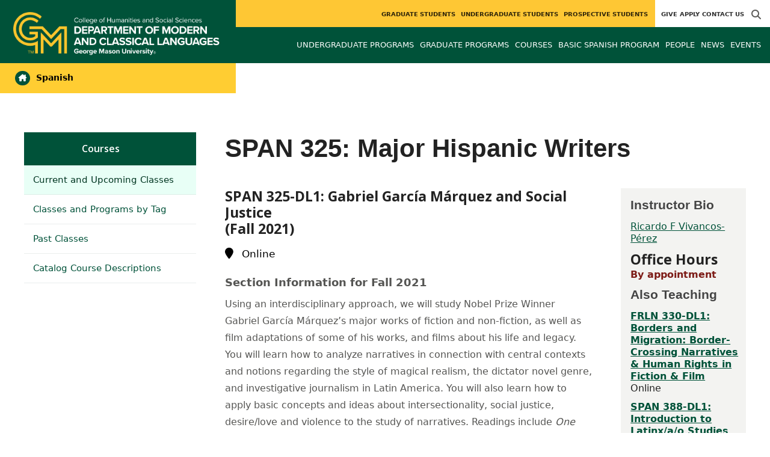

--- FILE ---
content_type: text/html; charset=utf-8
request_url: https://spanish.gmu.edu/courses/span325/course_sections/65634
body_size: 9272
content:
<!DOCTYPE HTML>
<html lang="en">
<head>

  <!--[if lt IE 10]>
  <script src="/assets/html5shiv-printshiv-1d0fe84e9c400d25226fbb100dfc491729804bad9d227815791397a772a6ccdc.js" asynch="true"></script>
  <![endif]-->
  <meta charset="utf-8" />
  <meta http-equiv="X-UA-Compatible" content="IE=edge">
  <!-- <meta http-equiv="X-UA-Compatible" content="IE=edge,chrome=1"> -->
  <meta name="viewport" content="width=device-width,initial-scale=1" />
  


  <link rel="apple-touch-icon" sizes="180x180" href="/apple-touch-icon.png">
  <link rel="icon" type="image/png" sizes="32x32" href="/favicon-32x32.png">
  <link rel="icon" type="image/png" sizes="16x16" href="/favicon-16x16.png">
  <meta name="msapplication-TileColor" content="#da532c">
  <meta name="theme-color" content="#ffffff">


  <!-- *** WEB FONTS *** -->
  <!--[if IE]>
  <link rel='preload' href='https://fonts.googleapis.com/css?family=Istok+Web' rel='stylesheet' as='font'>
  <link rel='preload' href='https://fonts.googleapis.com/css?family=Istok+Web:400italic' rel='stylesheet' as='font'>
  <link rel='preload' href='https://fonts.googleapis.com/css?family=Istok+Web:700' rel='stylesheet' as='font'>
  <link rel='preload' href='https://fonts.googleapis.com/css?family=Istok+Web:700italic' rel='stylesheet' as='font'>
  <![endif]-->

  <link rel="stylesheet" href="/assets/mason2024/application-5f815ddbcc0716290499bb761fe6f7fe8efa809306339fb85d5695ce74b0b19d.css" media="all" />
  <script type="importmap" data-turbo-track="reload">{
  "imports": {
    "application": "/assets/application-4b34addc893d2010defe97321368b6659ffb56145f2829c2b2c4cb0f5eaca21b.js",
    "@hotwired/turbo-rails": "/assets/turbo.min-41b4e28a9fe07bbbf2274d0ba9af26a87ff21f4fdb54a7978df9a6320decb39a.js",
    "@hotwired/stimulus": "/assets/stimulus.min-db071f6abc13bd6dcc6bb5e9ef6cb5b8ac23c9428c059f7e8d602325937dde40.js",
    "@hotwired/stimulus-loading": "/assets/stimulus-loading-9baa52ea3b2eb0f7e14ff9ae46eab356ff4331366fa1dbfe77cc1993bffd48e6.js",
    "bootstrap": "/assets/bootstrap.min-4a21b50fd84e03268f98bedab3c4e191c11e768f52d5eef40e5f824a6564bb19.js",
    "@popperjs/core": "/assets/popper-ad8a553b382f4f6b0a772106f9f399ebcf6cab360d1d8349ee26deeb79b88345.js",
    "admin_application": "/assets/admin_application-aef29384a4a8382c45f792034305dfea7e80546eb0e250a4390bd634185e7b90.js",
    "front_application": "/assets/front_application-0a3ee4b5236c03ebcc2385e290e93e87e17fd1cf486bcb6677b07b9297365fd4.js",
    "clipboard": "/assets/clipboard-12b5490ae96a15145495b9f677e20b8ad098476b49ac1a63582266879a0156e7.js",
    "controllers/application": "/assets/controllers/application-48e8b4d3dfcce7f7f8225f64dfd4717ff1874643325602d9eed09ad17b95cb76.js",
    "controllers/hello_controller": "/assets/controllers/hello_controller-5e545fa92cdc41ea2e6870cfbea018726fae4680ea0a8820832957dbdd46d65f.js",
    "controllers": "/assets/controllers/index-d3bed66b3a37b8fb69ca3314e202b85db13e3b837c8fb5657366f5aadec7c851.js",
    "controllers/search_form_controller": "/assets/controllers/search_form_controller-c1693f6957fe2a29d80628f0d4922eaa4a3043fda6921dc07ca2c1cbd8f0c87a.js",
    "controllers/submit_form_controller": "/assets/controllers/submit_form_controller-c7019c38316d3552c4c3f945bc52decc0b23d701d273cc673dc0c7b7945fe64d.js",
    "controllers/tinymce_controller": "/assets/controllers/tinymce_controller-aaad6dd41a32ba286cfeceb59ca8633f55f4cf7e72d3b43716c80405b33de93b.js"
  }
}</script>
<link rel="modulepreload" href="/assets/application-4b34addc893d2010defe97321368b6659ffb56145f2829c2b2c4cb0f5eaca21b.js">
<link rel="modulepreload" href="/assets/turbo.min-41b4e28a9fe07bbbf2274d0ba9af26a87ff21f4fdb54a7978df9a6320decb39a.js">
<link rel="modulepreload" href="/assets/stimulus.min-db071f6abc13bd6dcc6bb5e9ef6cb5b8ac23c9428c059f7e8d602325937dde40.js">
<link rel="modulepreload" href="/assets/stimulus-loading-9baa52ea3b2eb0f7e14ff9ae46eab356ff4331366fa1dbfe77cc1993bffd48e6.js">
<link rel="modulepreload" href="/assets/bootstrap.min-4a21b50fd84e03268f98bedab3c4e191c11e768f52d5eef40e5f824a6564bb19.js">
<link rel="modulepreload" href="/assets/popper-ad8a553b382f4f6b0a772106f9f399ebcf6cab360d1d8349ee26deeb79b88345.js">
<script src="/assets/es-module-shims.min-f39ec8b2348eca992283040893961fcedcce46c585c1c0071b7ee0f32dd56922.js" async="async" data-turbo-track="reload"></script>
<script type="module">import "application"</script>
  <script type="module">import "front_application"</script>

  <link rel="stylesheet" href="https://cdnjs.cloudflare.com/ajax/libs/OwlCarousel2/2.3.4/assets/owl.carousel.css" integrity="sha512-UTNP5BXLIptsaj5WdKFrkFov94lDx+eBvbKyoe1YAfjeRPC+gT5kyZ10kOHCfNZqEui1sxmqvodNUx3KbuYI/A==" crossorigin="anonymous" referrerpolicy="no-referrer" />

  <script defer src="https://cdnjs.cloudflare.com/ajax/libs/OwlCarousel2/2.3.4/owl.carousel.min.js" integrity="sha512-bPs7Ae6pVvhOSiIcyUClR7/q2OAsRiovw4vAkX+zJbw3ShAeeqezq50RIIcIURq7Oa20rW2n2q+fyXBNcU9lrw==" crossorigin="anonymous" referrerpolicy="no-referrer"></script>

    <!--Make sure this links to analytics-->
        <!-- Google Tag Manager GA4 -->
        <script>(function(w,d,s,l,i){w[l]=w[l]||[];w[l].push({'gtm.start':
                  new Date().getTime(),event:'gtm.js'});var f=d.getElementsByTagName(s)[0],
          j=d.createElement(s),dl=l!='dataLayer'?'&l='+l:'';j.async=true;j.src=
          'https://www.googletagmanager.com/gtm.js?id='+i+dl;f.parentNode.insertBefore(j,f);
        })(window,document,'script','dataLayer','GTM-KHWF7CF');</script>
        <!-- End Google Tag Manager -->

  <title>Spanish | SPAN 325: Major Hispanic Writers</title>
  <meta name="description" content="SPAN 325 - DL1: Gabriel García Márquez and Social Justice (Fall 2021)" />  <link href="http://mcl.gmu.edu/courses/span325/course_sections/65634" rel="canonical" />
  <link rel="alternate" type="application/atom+xml" title="ATOM" href="/feed" />
  <meta property="fb:app_id" content="308196929201214" />
<meta property="fb:admins" content="545039898" />

<meta property="og:site_name" content="Spanish" />
<meta property="og:url" content="https://spanish.gmu.edu/courses/span325/course_sections/65634" />
<meta property="og:type" content="article" />

<meta property="og:image" content="https://chss.gmu.edu/assets/plaza-statue-512x512-7ea5e31007262e764dec0cb5e6d9a1f04a165ad05aed2b33bd7db4e8ecacd807.png" />
<meta property="og:description" content="SPAN 325 - DL1: Gabriel García Márquez and Social Justice (Fall 2021)" />


  <meta name="apple-mobile-web-app-capable" content="yes">
</head>

<body id="spanish">
        <!-- Google Tag Manager GA4 (noscript) -->
      <noscript><iframe src="https://www.googletagmanager.com/ns.html?id=GTM-KHWF7CF"
                        height="0" width="0" style="display:none;visibility:hidden"></iframe></noscript>
      <!-- End Google Tag Manager (noscript) -->

  <div id="cookies-eu-banner" style="display: none;">
  <div id="cookies-eu-text">We use cookies and similar technologies to improve your website experience and help us understand how you use our website. By continuing to use this website, you consent to the usage of cookies. Learn more about our <a href="https://www.gmu.edu/about-mason/internet-privacy" target="_blank" title="George Mason University Privacy Statement" class="cookies-eu-link">Privacy Statement</a> and <a href="https://www.gmu.edu/cookie-policy" target="_blank" title="George Mason University Cookie Policy" class="cookies-eu-link">Cookie Policy</a>.</div>
  <div id="cookies-eu-link-group">
    <button id="cookies-eu-accept">Agree</button>
    <button id="cookies-eu-reject">Decline Non-Essential Cookies</button>
  </div>
</div>
  

<header id="header-section">
  <nav class="home-nav">
    <div class="container-fluid">

      <div class="row style-group2">
        <div class="col-md-12 absu-nav-cont">
             <a class="navbar-brand" href="https://mcl.gmu.edu" aria-label="Visit Modern and Classical Languages homepage">
               <span class="logo-back">
                 <img alt="Modern and Classical Languages Logo" class="brandlogo" src="/assets/logos/spanish-tagline-398ea6ea24fcdf70a98a61074cb2ca1c2d621fbdc77b0730a4ebcec9f275be5c.png" />
               </span>
             </a>
          <div id="myNav2" class="overlay2">
            <a class="closebtn2" onclick="closeNav2()" aria-label="close search">&times;</a>
            <div class="overlay-content2">
              <form method="get" action="/searches" role="search">
                <input class="mainsearch" type="text" placeholder="Search" name="searchFor" title="Enter search terms">
              </form>
            </div>
          </div>












        <div class="mobile-comp-container">
          <span class="hbuttonout2" onclick="openNav2()" aria-controls="myNav2"><i class="fa-solid fa-magnifying-glass hbuttons2"></i></span>
          <button id="mobile-burger" class="navbar-toggler" type="button" data-bs-toggle="" data-bs-target="#navbarSupportedContent" aria-controls="navbarSupportedContent" aria-expanded="false" aria-label="Toggle navigation three">
              <i class="fa-solid fa-bars"></i>
          </button>
        </div>
        </div>
          <div class="col-md-12 navbars-tog second-nav" aria-labelledby="audience Site Navigation">
        <ul class="utility-nav-sites">
          <li class="nav-item"><a class="donate nav-link" href="https://chss.gmu.edu/give">Give</a></li>
          <li class="nav-item"><a class="nav-link" href="/apply">Apply</a></li>
          
          <li class="nav-item"><a class="nav-link" href="/contact">Contact Us</a></li>
          
          
            <li class="nav-item search-item2">
              <a class="hbuttonout nav-link" onclick="openNav2()"><i class="fa-solid fa-magnifying-glass hbuttons"></i></a>
            </li>
        </ul>
    <ul class="nav-list-ul">
      <li title="Graduate Students" class="nav-item dropdown">
        <a class="nav-link dropdown-toggle" href="https://spanish.gmu.edu/graduate" role="button" aria-expanded="false">
          Graduate Students
        </a>
        </li>
      <li title="Undergraduate Students" class="nav-item dropdown">
        <a class="nav-link dropdown-toggle" href="https://spanish.gmu.edu/undergraduate" role="button" aria-expanded="false">
          Undergraduate Students
        </a>
        </li>
      <li title="Prospective Students" class="nav-item dropdown">
        <a class="nav-link dropdown-toggle" href="https://mcl.gmu.edu/prospective" role="button" aria-expanded="false">
          Prospective Students
        </a>
        </li>
    </ul>
  </div>

  <ul class="mobile_second-nav" aria-labelledby="audience ">
    <li title="Graduate Students" class="mobile_menu_list_item">
        <a href="https://spanish.gmu.edu/graduate" class="mobile_menu_list_link">Graduate Students</a>
    </li>
    <li title="Undergraduate Students" class="mobile_menu_list_item">
        <a href="https://spanish.gmu.edu/undergraduate" class="mobile_menu_list_link">Undergraduate Students</a>
    </li>
    <li title="Prospective Students" class="mobile_menu_list_item">
        <a href="https://mcl.gmu.edu/prospective" class="mobile_menu_list_link">Prospective Students</a>
    </li>
  </ul>

      

          <div class="col-md-12 navbars-tog first-nav" aria-labelledby="main Site Navigation">
    <ul class="nav-list-ul">
      <li title="Undergraduate Programs" class="nav-item dropdown">
        <a class="nav-link dropdown-toggle" href="https://spanish.gmu.edu/undergraduate-programs" role="button" aria-expanded="false">
          Undergraduate Programs
        </a>
          <ul class="dropdown-menu dropdown-menu-end">
                  <li>
                    <a class="dropdown-item" href="/programs/LA-BA-FRLN-SPN">
                      Spanish concentration in the BA in Foreign Languages
                    </a>
                  </li>
                  <li>
                    <a class="dropdown-item" href="/programs/LA-MINOR-MCL-SPN">
                      Minor in Spanish
                    </a>
                  </li>
                  <li>
                    <a class="dropdown-item" href="https://spanish.gmu.edu/undergraduate-programs/join-national-hispanic-honor-society-sigma-delta-pi-mu-pi-chapter">
                      Join National Hispanic Honor Society (Sigma Delta Pi - Mu Pi chapter)
                    </a>
                  </li>
          </ul>
        </li>
      <li title="Graduate Programs" class="nav-item dropdown">
        <a class="nav-link dropdown-toggle" href="https://spanish.gmu.edu/graduate-programs" role="button" aria-expanded="false">
          Graduate Programs
        </a>
          <ul class="dropdown-menu dropdown-menu-end">
                  <li>
                    <a class="dropdown-item" href="/programs/LA-MA-FRLN-SBM">
                      Spanish/Bilingual-Multicultural Education concentration in the MA in Foreign Languages
                    </a>
                  </li>
                  <li>
                    <a class="dropdown-item" href="/programs/LA-MA-FRLN-SF">
                      French and Spanish concentration in the MA in Foreign Languages
                    </a>
                  </li>
                  <li>
                    <a class="dropdown-item" href="/programs/LA-MA-FRLN-SPN">
                      Spanish concentration in the MA in Foreign Languages
                    </a>
                  </li>
                  <li>
                    <a class="dropdown-item" href="/programs/LA-MA-ACEL-FRLN-SBM">
                      Accelerated MA in Foreign Languages (Spanish/Bilingual Multicultural Education Concentration)
                    </a>
                  </li>
                  <li>
                    <a class="dropdown-item" href="/programs/LA-MA-ACEL-FRLN-SPAN">
                      Accelerated MA in Foreign Languages (Spanish Concentration)
                    </a>
                  </li>
                  <li>
                    <a class="dropdown-item" href="/programs/LA-CERG-SHLE">
                      Graduate Certificate in Spanish Heritage Language Education
                    </a>
                  </li>
          </ul>
        </li>
      <li title="Courses" class="nav-item dropdown">
        <a class="nav-link dropdown-toggle" href="https://spanish.gmu.edu/course_sections" role="button" aria-expanded="false">
          Courses
        </a>
        </li>
      <li title="Basic Spanish Program" class="nav-item dropdown">
        <a class="nav-link dropdown-toggle" href="https://spanish.gmu.edu/basic-spanish-program" role="button" aria-expanded="false">
          Basic Spanish Program
        </a>
          <ul class="dropdown-menu dropdown-menu-end">
                  <li>
                    <a class="dropdown-item" href="https://spanish.gmu.edu/basic-spanish-program/syllabi-schedules">
                      Syllabi &amp; Schedules
                    </a>
                  </li>
                  <li>
                    <a class="dropdown-item" href="https://spanish.gmu.edu/basic-spanish-program/tutoring">
                      Tutoring
                    </a>
                  </li>
                  <li>
                    <a class="dropdown-item" href="https://spanish.gmu.edu/basic-spanish-program/advising">
                      Advising
                    </a>
                  </li>
                  <li>
                    <a class="dropdown-item" href="https://spanish.gmu.edu/basic-spanish-program/placement-test">
                      Placement Test
                    </a>
                  </li>
                  <li>
                    <a class="dropdown-item" href="https://spanish.gmu.edu/basic-spanish-program/heritage-students">
                      Heritage Students
                    </a>
                  </li>
          </ul>
        </li>
      <li title="People" class="nav-item dropdown">
        <a class="nav-link dropdown-toggle" href="/people" role="button" aria-expanded="false">
          People
        </a>
        </li>
      <li title="News" class="nav-item dropdown">
        <a class="nav-link dropdown-toggle" href="https://spanish.gmu.edu/articles" role="button" aria-expanded="false">
          News
        </a>
          <ul class="dropdown-menu dropdown-menu-end">
              <li><a class="dropdown-item" aria-label="Accolades Article Listing" href="/articles/category/accolades">Accolades</a></li>
              <li><a class="dropdown-item" aria-label="Headlines Article Listing" href="/articles/category/headlines">Headlines</a></li>
          </ul>
        </li>
      <li title="Events" class="nav-item dropdown">
        <a class="nav-link dropdown-toggle" href="https://spanish.gmu.edu/events" role="button" aria-expanded="false">
          Events
        </a>
          <ul class="dropdown-menu dropdown-menu-end">
            <li>
              <a class="dropdown-item" href="/events">All Upcoming</a>
            </li>
                  <li><a class="dropdown-item" aria-label="Professional &amp; Academic Growth Events Listing" href="/events/category/professional-academic-growth">Professional &amp; Academic Growth</a></li>
                  <li><a class="dropdown-item" aria-label="SHLE Online Lecture Series Events Listing" href="/events/category/shle-online-lecture-series">SHLE Online Lecture Series</a></li>
              <li><a class="dropdown-item" href="/events/past">Past Events</a></li>
              <li><a class="dropdown-item" href="/events/chss"><span>Events on Other Sites</span></a></li>
          </ul>
        </li>
    </ul>
  </div>

  <ul class="mobile_first-nav" aria-labelledby="main ">
    <li title="Undergraduate Programs" class="mobile_menu_list_item">
        <div class="link_and_icon_cont">
          <a href="https://spanish.gmu.edu/undergraduate-programs" class="mobile_menu_list_link" style="display:block">Undergraduate Programs</a>
          <i class="fa-solid fa-plus rotate"></i>
        </div>
        <ul class="mobile_submenu_list_cont">
              <li class="mobile_submenu_list_item">
                <a href="/programs/LA-BA-FRLN-SPN" class="mobile_submenu_list_link">Spanish concentration in the BA in Foreign Languages</a>
              </li>
              <li class="mobile_submenu_list_item">
                <a href="/programs/LA-MINOR-MCL-SPN" class="mobile_submenu_list_link">Minor in Spanish</a>
              </li>
              <li class="mobile_submenu_list_item">
                <a href="https://spanish.gmu.edu/undergraduate-programs/join-national-hispanic-honor-society-sigma-delta-pi-mu-pi-chapter" class="mobile_submenu_list_link">Join National Hispanic Honor Society (Sigma Delta Pi - Mu Pi chapter)</a>
              </li>
        </ul>
    </li>
    <li title="Graduate Programs" class="mobile_menu_list_item">
        <div class="link_and_icon_cont">
          <a href="https://spanish.gmu.edu/graduate-programs" class="mobile_menu_list_link" style="display:block">Graduate Programs</a>
          <i class="fa-solid fa-plus rotate"></i>
        </div>
        <ul class="mobile_submenu_list_cont">
              <li class="mobile_submenu_list_item">
                <a href="/programs/LA-MA-FRLN-SBM" class="mobile_submenu_list_link">Spanish/Bilingual-Multicultural Education concentration in the MA in Foreign Languages</a>
              </li>
              <li class="mobile_submenu_list_item">
                <a href="/programs/LA-MA-FRLN-SF" class="mobile_submenu_list_link">French and Spanish concentration in the MA in Foreign Languages</a>
              </li>
              <li class="mobile_submenu_list_item">
                <a href="/programs/LA-MA-FRLN-SPN" class="mobile_submenu_list_link">Spanish concentration in the MA in Foreign Languages</a>
              </li>
              <li class="mobile_submenu_list_item">
                <a href="/programs/LA-MA-ACEL-FRLN-SBM" class="mobile_submenu_list_link">Accelerated MA in Foreign Languages (Spanish/Bilingual Multicultural Education Concentration)</a>
              </li>
              <li class="mobile_submenu_list_item">
                <a href="/programs/LA-MA-ACEL-FRLN-SPAN" class="mobile_submenu_list_link">Accelerated MA in Foreign Languages (Spanish Concentration)</a>
              </li>
              <li class="mobile_submenu_list_item">
                <a href="/programs/LA-CERG-SHLE" class="mobile_submenu_list_link">Graduate Certificate in Spanish Heritage Language Education</a>
              </li>
        </ul>
    </li>
    <li title="Courses" class="mobile_menu_list_item">
        <a href="https://spanish.gmu.edu/course_sections" class="mobile_menu_list_link">Courses</a>
    </li>
    <li title="Basic Spanish Program" class="mobile_menu_list_item">
        <div class="link_and_icon_cont">
          <a href="https://spanish.gmu.edu/basic-spanish-program" class="mobile_menu_list_link" style="display:block">Basic Spanish Program</a>
          <i class="fa-solid fa-plus rotate"></i>
        </div>
        <ul class="mobile_submenu_list_cont">
              <li class="mobile_submenu_list_item">
                <a href="https://spanish.gmu.edu/basic-spanish-program/syllabi-schedules" class="mobile_submenu_list_link">Syllabi &amp; Schedules</a>
              </li>
              <li class="mobile_submenu_list_item">
                <a href="https://spanish.gmu.edu/basic-spanish-program/tutoring" class="mobile_submenu_list_link">Tutoring</a>
              </li>
              <li class="mobile_submenu_list_item">
                <a href="https://spanish.gmu.edu/basic-spanish-program/advising" class="mobile_submenu_list_link">Advising</a>
              </li>
              <li class="mobile_submenu_list_item">
                <a href="https://spanish.gmu.edu/basic-spanish-program/placement-test" class="mobile_submenu_list_link">Placement Test</a>
              </li>
              <li class="mobile_submenu_list_item">
                <a href="https://spanish.gmu.edu/basic-spanish-program/heritage-students" class="mobile_submenu_list_link">Heritage Students</a>
              </li>
        </ul>
    </li>
    <li title="People" class="mobile_menu_list_item">
        <a href="/people" class="mobile_menu_list_link">People</a>
    </li>
    <li title="News" class="mobile_menu_list_item">
        <a href="https://spanish.gmu.edu/articles" class="mobile_menu_list_link">News</a>
    </li>
    <li title="Events" class="mobile_menu_list_item">
        <a href="https://spanish.gmu.edu/events" class="mobile_menu_list_link">Events</a>
    </li>
  </ul>

      

        <div class="col-md-12 navbars-tog third-nav">


            <a class="linkforpage sl-link" href="https://spanish.gmu.edu"> <span><i class="fa-solid fa-house-chimney"></i></span> Spanish</a>
        </div>
      </div>
    </div>
  </nav>
</header>
  <div id="mySidenav" class="sidenav">
    <button class="close-btn closebtn" id="closeBtn">&times;</button>
    <div class="mobile_menu_list">
        <div class="col-md-12 navbars-tog first-nav" aria-labelledby="main Site Navigation">
    <ul class="nav-list-ul">
      <li title="Undergraduate Programs" class="nav-item dropdown">
        <a class="nav-link dropdown-toggle" href="https://spanish.gmu.edu/undergraduate-programs" role="button" aria-expanded="false">
          Undergraduate Programs
        </a>
          <ul class="dropdown-menu dropdown-menu-end">
                  <li>
                    <a class="dropdown-item" href="/programs/LA-BA-FRLN-SPN">
                      Spanish concentration in the BA in Foreign Languages
                    </a>
                  </li>
                  <li>
                    <a class="dropdown-item" href="/programs/LA-MINOR-MCL-SPN">
                      Minor in Spanish
                    </a>
                  </li>
                  <li>
                    <a class="dropdown-item" href="https://spanish.gmu.edu/undergraduate-programs/join-national-hispanic-honor-society-sigma-delta-pi-mu-pi-chapter">
                      Join National Hispanic Honor Society (Sigma Delta Pi - Mu Pi chapter)
                    </a>
                  </li>
          </ul>
        </li>
      <li title="Graduate Programs" class="nav-item dropdown">
        <a class="nav-link dropdown-toggle" href="https://spanish.gmu.edu/graduate-programs" role="button" aria-expanded="false">
          Graduate Programs
        </a>
          <ul class="dropdown-menu dropdown-menu-end">
                  <li>
                    <a class="dropdown-item" href="/programs/LA-MA-FRLN-SBM">
                      Spanish/Bilingual-Multicultural Education concentration in the MA in Foreign Languages
                    </a>
                  </li>
                  <li>
                    <a class="dropdown-item" href="/programs/LA-MA-FRLN-SF">
                      French and Spanish concentration in the MA in Foreign Languages
                    </a>
                  </li>
                  <li>
                    <a class="dropdown-item" href="/programs/LA-MA-FRLN-SPN">
                      Spanish concentration in the MA in Foreign Languages
                    </a>
                  </li>
                  <li>
                    <a class="dropdown-item" href="/programs/LA-MA-ACEL-FRLN-SBM">
                      Accelerated MA in Foreign Languages (Spanish/Bilingual Multicultural Education Concentration)
                    </a>
                  </li>
                  <li>
                    <a class="dropdown-item" href="/programs/LA-MA-ACEL-FRLN-SPAN">
                      Accelerated MA in Foreign Languages (Spanish Concentration)
                    </a>
                  </li>
                  <li>
                    <a class="dropdown-item" href="/programs/LA-CERG-SHLE">
                      Graduate Certificate in Spanish Heritage Language Education
                    </a>
                  </li>
          </ul>
        </li>
      <li title="Courses" class="nav-item dropdown">
        <a class="nav-link dropdown-toggle" href="https://spanish.gmu.edu/course_sections" role="button" aria-expanded="false">
          Courses
        </a>
        </li>
      <li title="Basic Spanish Program" class="nav-item dropdown">
        <a class="nav-link dropdown-toggle" href="https://spanish.gmu.edu/basic-spanish-program" role="button" aria-expanded="false">
          Basic Spanish Program
        </a>
          <ul class="dropdown-menu dropdown-menu-end">
                  <li>
                    <a class="dropdown-item" href="https://spanish.gmu.edu/basic-spanish-program/syllabi-schedules">
                      Syllabi &amp; Schedules
                    </a>
                  </li>
                  <li>
                    <a class="dropdown-item" href="https://spanish.gmu.edu/basic-spanish-program/tutoring">
                      Tutoring
                    </a>
                  </li>
                  <li>
                    <a class="dropdown-item" href="https://spanish.gmu.edu/basic-spanish-program/advising">
                      Advising
                    </a>
                  </li>
                  <li>
                    <a class="dropdown-item" href="https://spanish.gmu.edu/basic-spanish-program/placement-test">
                      Placement Test
                    </a>
                  </li>
                  <li>
                    <a class="dropdown-item" href="https://spanish.gmu.edu/basic-spanish-program/heritage-students">
                      Heritage Students
                    </a>
                  </li>
          </ul>
        </li>
      <li title="People" class="nav-item dropdown">
        <a class="nav-link dropdown-toggle" href="/people" role="button" aria-expanded="false">
          People
        </a>
        </li>
      <li title="News" class="nav-item dropdown">
        <a class="nav-link dropdown-toggle" href="https://spanish.gmu.edu/articles" role="button" aria-expanded="false">
          News
        </a>
          <ul class="dropdown-menu dropdown-menu-end">
              <li><a class="dropdown-item" aria-label="Accolades Article Listing" href="/articles/category/accolades">Accolades</a></li>
              <li><a class="dropdown-item" aria-label="Headlines Article Listing" href="/articles/category/headlines">Headlines</a></li>
          </ul>
        </li>
      <li title="Events" class="nav-item dropdown">
        <a class="nav-link dropdown-toggle" href="https://spanish.gmu.edu/events" role="button" aria-expanded="false">
          Events
        </a>
          <ul class="dropdown-menu dropdown-menu-end">
            <li>
              <a class="dropdown-item" href="/events">All Upcoming</a>
            </li>
                  <li><a class="dropdown-item" aria-label="Professional &amp; Academic Growth Events Listing" href="/events/category/professional-academic-growth">Professional &amp; Academic Growth</a></li>
                  <li><a class="dropdown-item" aria-label="SHLE Online Lecture Series Events Listing" href="/events/category/shle-online-lecture-series">SHLE Online Lecture Series</a></li>
              <li><a class="dropdown-item" href="/events/past">Past Events</a></li>
              <li><a class="dropdown-item" href="/events/chss"><span>Events on Other Sites</span></a></li>
          </ul>
        </li>
    </ul>
  </div>

  <ul class="mobile_first-nav" aria-labelledby="main ">
    <li title="Undergraduate Programs" class="mobile_menu_list_item">
        <div class="link_and_icon_cont">
          <a href="https://spanish.gmu.edu/undergraduate-programs" class="mobile_menu_list_link" style="display:block">Undergraduate Programs</a>
          <i class="fa-solid fa-plus rotate"></i>
        </div>
        <ul class="mobile_submenu_list_cont">
              <li class="mobile_submenu_list_item">
                <a href="/programs/LA-BA-FRLN-SPN" class="mobile_submenu_list_link">Spanish concentration in the BA in Foreign Languages</a>
              </li>
              <li class="mobile_submenu_list_item">
                <a href="/programs/LA-MINOR-MCL-SPN" class="mobile_submenu_list_link">Minor in Spanish</a>
              </li>
              <li class="mobile_submenu_list_item">
                <a href="https://spanish.gmu.edu/undergraduate-programs/join-national-hispanic-honor-society-sigma-delta-pi-mu-pi-chapter" class="mobile_submenu_list_link">Join National Hispanic Honor Society (Sigma Delta Pi - Mu Pi chapter)</a>
              </li>
        </ul>
    </li>
    <li title="Graduate Programs" class="mobile_menu_list_item">
        <div class="link_and_icon_cont">
          <a href="https://spanish.gmu.edu/graduate-programs" class="mobile_menu_list_link" style="display:block">Graduate Programs</a>
          <i class="fa-solid fa-plus rotate"></i>
        </div>
        <ul class="mobile_submenu_list_cont">
              <li class="mobile_submenu_list_item">
                <a href="/programs/LA-MA-FRLN-SBM" class="mobile_submenu_list_link">Spanish/Bilingual-Multicultural Education concentration in the MA in Foreign Languages</a>
              </li>
              <li class="mobile_submenu_list_item">
                <a href="/programs/LA-MA-FRLN-SF" class="mobile_submenu_list_link">French and Spanish concentration in the MA in Foreign Languages</a>
              </li>
              <li class="mobile_submenu_list_item">
                <a href="/programs/LA-MA-FRLN-SPN" class="mobile_submenu_list_link">Spanish concentration in the MA in Foreign Languages</a>
              </li>
              <li class="mobile_submenu_list_item">
                <a href="/programs/LA-MA-ACEL-FRLN-SBM" class="mobile_submenu_list_link">Accelerated MA in Foreign Languages (Spanish/Bilingual Multicultural Education Concentration)</a>
              </li>
              <li class="mobile_submenu_list_item">
                <a href="/programs/LA-MA-ACEL-FRLN-SPAN" class="mobile_submenu_list_link">Accelerated MA in Foreign Languages (Spanish Concentration)</a>
              </li>
              <li class="mobile_submenu_list_item">
                <a href="/programs/LA-CERG-SHLE" class="mobile_submenu_list_link">Graduate Certificate in Spanish Heritage Language Education</a>
              </li>
        </ul>
    </li>
    <li title="Courses" class="mobile_menu_list_item">
        <a href="https://spanish.gmu.edu/course_sections" class="mobile_menu_list_link">Courses</a>
    </li>
    <li title="Basic Spanish Program" class="mobile_menu_list_item">
        <div class="link_and_icon_cont">
          <a href="https://spanish.gmu.edu/basic-spanish-program" class="mobile_menu_list_link" style="display:block">Basic Spanish Program</a>
          <i class="fa-solid fa-plus rotate"></i>
        </div>
        <ul class="mobile_submenu_list_cont">
              <li class="mobile_submenu_list_item">
                <a href="https://spanish.gmu.edu/basic-spanish-program/syllabi-schedules" class="mobile_submenu_list_link">Syllabi &amp; Schedules</a>
              </li>
              <li class="mobile_submenu_list_item">
                <a href="https://spanish.gmu.edu/basic-spanish-program/tutoring" class="mobile_submenu_list_link">Tutoring</a>
              </li>
              <li class="mobile_submenu_list_item">
                <a href="https://spanish.gmu.edu/basic-spanish-program/advising" class="mobile_submenu_list_link">Advising</a>
              </li>
              <li class="mobile_submenu_list_item">
                <a href="https://spanish.gmu.edu/basic-spanish-program/placement-test" class="mobile_submenu_list_link">Placement Test</a>
              </li>
              <li class="mobile_submenu_list_item">
                <a href="https://spanish.gmu.edu/basic-spanish-program/heritage-students" class="mobile_submenu_list_link">Heritage Students</a>
              </li>
        </ul>
    </li>
    <li title="People" class="mobile_menu_list_item">
        <a href="/people" class="mobile_menu_list_link">People</a>
    </li>
    <li title="News" class="mobile_menu_list_item">
        <a href="https://spanish.gmu.edu/articles" class="mobile_menu_list_link">News</a>
    </li>
    <li title="Events" class="mobile_menu_list_item">
        <a href="https://spanish.gmu.edu/events" class="mobile_menu_list_link">Events</a>
    </li>
  </ul>

      

        <div class="col-md-12 navbars-tog second-nav" aria-labelledby="audience Site Navigation">
        <ul class="utility-nav-sites">
          <li class="nav-item"><a class="donate nav-link" href="https://chss.gmu.edu/give">Give</a></li>
          <li class="nav-item"><a class="nav-link" href="/apply">Apply</a></li>
          
          <li class="nav-item"><a class="nav-link" href="/contact">Contact Us</a></li>
          
          
            <li class="nav-item search-item2">
              <a class="hbuttonout nav-link" onclick="openNav2()"><i class="fa-solid fa-magnifying-glass hbuttons"></i></a>
            </li>
        </ul>
    <ul class="nav-list-ul">
      <li title="Graduate Students" class="nav-item dropdown">
        <a class="nav-link dropdown-toggle" href="https://spanish.gmu.edu/graduate" role="button" aria-expanded="false">
          Graduate Students
        </a>
        </li>
      <li title="Undergraduate Students" class="nav-item dropdown">
        <a class="nav-link dropdown-toggle" href="https://spanish.gmu.edu/undergraduate" role="button" aria-expanded="false">
          Undergraduate Students
        </a>
        </li>
      <li title="Prospective Students" class="nav-item dropdown">
        <a class="nav-link dropdown-toggle" href="https://mcl.gmu.edu/prospective" role="button" aria-expanded="false">
          Prospective Students
        </a>
        </li>
    </ul>
  </div>

  <ul class="mobile_second-nav" aria-labelledby="audience ">
    <li title="Graduate Students" class="mobile_menu_list_item">
        <a href="https://spanish.gmu.edu/graduate" class="mobile_menu_list_link">Graduate Students</a>
    </li>
    <li title="Undergraduate Students" class="mobile_menu_list_item">
        <a href="https://spanish.gmu.edu/undergraduate" class="mobile_menu_list_link">Undergraduate Students</a>
    </li>
    <li title="Prospective Students" class="mobile_menu_list_item">
        <a href="https://mcl.gmu.edu/prospective" class="mobile_menu_list_link">Prospective Students</a>
    </li>
  </ul>

      

      <ul class="mobile_menu_list_utility">
        <li class="nav-item"><a class="donate nav-link" href="https://chss.gmu.edu/give">Give</a></li>
        <li class="nav-item"><a class="nav-link" href="/apply">Apply</a></li>
        
        <li class="nav-item"><a class="nav-link" href="/contact">Contact Us</a></li>
        
      </ul>
    </div>
  </div>

      <div class="main-container" id="top-container">
        <div class="wrapper clearfix" role="main">
           
          
<section id="mainContent">
	<nav id="section-nav">

  <div>
    <a href="/course_sections" aria-label="Currently scheduled courses" class="tab">Courses</a>

    <button class="btn sidenav_button" type="button" data-bs-toggle="collapse" data-bs-target="#sidenav" aria-expanded="false" aria-controls="sidenav" aria-label="toggle-sidenav">
      <i class="fa-solid fa-chevron-down rotate2"></i>
    </button>
  </div>

  <div class="collapse" id="collapse_sidenav">
    <ul id="article-type" class="adaptive-nav">
      <li class="tab active">
        <a class="sidebar_link" href="/course_sections"><span>Current and Upcoming Classes</span></a>
      </li>

        <li class="tab ">
          <a class="sidebar_link" href="/tags"><span>Classes and Programs by Tag</span></a>
        </li>

      <li class="tab">
        <a class="sidebar_link" href="/course_sections"><span>Past Classes</span></a>
      </li>

          <li class="tab">
            <a class="active" href="/courses"><span>Catalog Course Descriptions</span></a>      </li>
    </ul>
  </div>
</nav>


	<div class="zoneContentArea" id="containerZoneContentArea" >
		<h1>SPAN 325: Major Hispanic Writers</h1>

		    <aside id="sidebar" class="zone2">
      <section class="zone2Bottom">


        <h2>Instructor Bio</h2>
        <p><a href="/people/rvivanco">Ricardo F Vivancos-Pérez</a></p>
          <h3>Office Hours</h3>
          <p style="color: #7D1C17; font-weight: 600;">By appointment</p>
          <h2>Also Teaching</h2>
            <p style="margin-bottom: 0; font-weight: 600;"><a href="https://spanish.gmu.edu/courses/frln330/course_sections/64928">FRLN 330-DL1: Borders and Migration: Border-Crossing Narratives &amp; Human Rights in Fiction &amp; Film</a></p>
                <p>Online</p>
            <p style="margin-bottom: 0; font-weight: 600;"><a href="https://spanish.gmu.edu/courses/span388/course_sections/65640">SPAN 388-DL1: Introduction to Latinx/a/o Studies</a></p>
                <p>Online</p>

      </section>
    </aside>


  <section id="full-description">
    <h3 style="margin: 0 0 0.6em;">SPAN 325-DL1: Gabriel García Márquez and Social Justice<br>(Fall 2021) </h3>


    <p style="font-size: 1.05em; color: #000; display: inline-block;">
      <i class="fas fa-map-marker" style="padding-right: 0.5em;font-size: 1.1em;"></i>
              Online
    </p>
    


      <p style="font-weight: bold; padding: 4px 0 3px; font-size: 1.1em; margin-bottom: 0.3em;">Section Information for Fall 2021</p>


    

      <p>Using an interdisciplinary approach, we will study Nobel Prize Winner Gabriel Garc&iacute;a M&aacute;rquez&rsquo;s major works of fiction and non-fiction, as well as film adaptations of some of his works, and films about his life and legacy. You will learn how to analyze narratives in connection with central contexts and notions regarding the style of magical realism, the dictator novel genre, and investigative journalism in Latin America. You will also learn how to apply basic concepts and ideas about intersectionality, social justice, desire/love and violence to the study of narratives. Readings include <em>One Hundred Years of Solitude</em> (1967),<em>&nbsp;The Autumn of the Patriarch (1975), Love in the Times of Cholera</em> (1985), <em>News of a Kidnapping</em> (1996), and selected short fiction. Main objectives of this course include connecting narrative analysis to wider intellectual and societal concerns, and fostering comparative critical thinking, interdisciplinary research, and ethical commitment in the study of cultural production.</p>
<p>Mason Core Literature Course, taught in English. All readings are in English.</p>
<p>Prerequisites: ENGH 101 or equivalent.</p>

      <div style="word-break: break-all;">
        <p>SPAN 325 DL1 is a distance education course.</p>      </div>


    <section id="tagged_keywords">
  <p>Tags:</p>
  <ul class="tags">
        <li>
          <a class="l" href="/searches?searchFor=gender">Gender</a>
        </li>
        <li>
          <a class="s" href="/searches?searchFor=social justice">Social Justice</a>
        </li>
        <li>
          <a class="m" href="/searches?searchFor=literature">Literature</a>
        </li>
        <li>
          <a class="m" href="/searches?searchFor=latin america">Latin America</a>
        </li>
        <li>
          <a class="s" href="/searches?searchFor=human rights">Human Rights</a>
        </li>
  </ul>
</section>

    
<h3 id="courseInfoTitle">Course Information from the University Catalog </h3>
<div id="courseInfo">
    <p><em>Credits: 3</em></p>
    

<div class="courseblock">

<div class="courseblockdesc">Study of the works of major Hispanic writers in translation. Writers studied vary. Notes: May be repeated for credit when topic is different. Offered by  Modern &amp; Classical Languages. May be repeated within the term for a maximum 6 credits.</div>
<div class="courseblockextra">
<b>Mason Core:</b> <a href="https://catalog.gmu.edu/mason-core/">Mason Core, Literature</a>
</div>
<div class="courseblockextra">
<b>Specialized Designation:</b> Topic Varies</div>
<div class="courseblockextra">
<b>Recommended Prerequisite: </b>ENGH 101 or equivalent.</div>
<div class="courseblockextra">
<strong>Schedule Type: </strong>Lecture</div>
<div class="courseblockextra">
<strong>Grading: </strong><br>This course is graded on the <a href="https://catalog.gmu.edu/policies/academic/grading/">Undergraduate Regular scale.</a>
</div>
</div>


</div>


    <div class="disclaimer">
	<p>
		The <a href="https://catalog.gmu.edu/" target="_blank">University Catalog</a> is the authoritative source for information on courses. The <a href="https://ssbstureg.gmu.edu/StudentRegistrationSsb/ssb/term/termSelection?mode=search" target="_blank">Schedule of Classes</a> is the authoritative source for information on classes scheduled for this semester.  See the <a href="https://ssbstureg.gmu.edu/StudentRegistrationSsb/ssb/term/termSelection?mode=search" target="_blank">Schedule</a> for the most up-to-date information and see <a href="https://patriotweb.gmu.edu/" target="_blank">Patriot web</a> to register for classes.
	</p>
</div>

  </section>

  <!-- added by MEL 6/10 -->
    <div id="mobile-view">
      <aside id="sidebar-aside" class="zone2">
      <section class="zone2Bottom">


        <h2>Instructor Biography</h2>
        <p>Ricardo F Vivancos-Pérez</p>
          <h2>Also Teaching</h2>
            <p style="margin-bottom: 0; font-weight: 600;"><a href="http://mcl.gmu.edu/courses/frln330/course_sections/64928">FRLN 330-DL1: Borders and Migration: Border-Crossing Narratives &amp; Human Rights in Fiction &amp; Film</a></p>
                <p>Online</p>
            <p style="margin-bottom: 0; font-weight: 600;"><a href="http://mcl.gmu.edu/courses/span388/course_sections/65640">SPAN 388-DL1: Introduction to Latinx/a/o Studies</a></p>
                <p>Online</p>

      </section>
    </aside>
  </div>


		<style type="text/css" media="screen">

  .printfriendly a img  {
    margin: 0 0 0 -4px !important;
    margin-right: 6px !important;
    display:inline-block;
    box-shadow: none;
    -webkit-box-shadow: none;
    -moz-box-shadow: none;
  }
</style>

<div>
  
</div>

	</div>
</section>
        </div> <!-- end .wrapper from home.html -->
      </div> <!-- end #main-container from home.html -->



<footer id="footer-section">
  <div class="container">
  <!-- Middle first row -->
  <div class="row middle-row">
      <div class="col-lg-6">
        <div class="footer-branding">
            <div class="chss">
              <a href="https://chss.gmu.edu" aria-label="College of Humanities and Social Sciences homepage">
                <img alt="College of Humanities and Social Sciences Logo" src="/assets/logos/chss-logo-2024-d27216dba60b058e2dbe9cb7f2f7dea30eeaa497c45c13bbdba5dd3d43d92ebd.png" />
              </a>
            </div>
          <hr style="width: 56%;">
          <div class="branding-titles">
  <p class="brdnftr">
    <a href="https://spanish.gmu.edu">
      <i class="fa-solid fa-house-chimney footer-site-icon"></i>
      Spanish
    </a>
<!--      <a href="">-->
<!--        <i class="fa-solid fa- footer-site-icon"></i>-->
<!--      </a>-->
<!--      <a href="">-->
<!--        <i class="fa-solid fa- footer-site-icon"></i>-->
<!--      </a>-->
<!--      <a href="">-->
<!--        <i class="fa-solid fa- footer-site-icon"></i>-->
<!--      </a>-->
  </p>
  <p class="brdnftr locftr">
    <i class="fa-solid fa-location-dot locationgmu footer-site-icon"></i>
    4400 University Drive, 3E5<br>
    Fairfax, VA 22030
  </p>
</div>
        </div>

        

    </div>
    <div class="col-lg-6">
      <div class="row seccolftr">
          <div class="col-lg-6">
              <div>
                <p class="footer-list-title">Contact us</p>
                <ul class="footer-list">
                    <li>
                      <a href="https://www.gmu.edu/campus-maps"><i class="fa-solid fa-location-dot footer-list-item-icon"></i>Horizon Hall, Room 5100<br></a>
                    </li>
                    <li>
                     <a href="tel:+1-703-993-1220"><i class='fa-solid fa-phone footer-list-item-icon' role='presentation'></i>+1-703-993-1220</a>                    </li>
                    <li>
                      <a href="tel:+1-703-993-1245"><i class='fa-solid fa-fax footer-list-item-icon' role='presentation'></i>+1-703-993-1245</a>                    </li>
                    <li>
                      <a href="mailto: language@gmu.edu"><i class="fa-solid fa-envelope footer-list-item-icon" role='presentation'></i>language@gmu.edu</a>
                    </li>
                </ul>
              </div>
        </div>
        <div class="col-lg-6">
          <div>
              <p class="footer-list-title">Quick Links</p>
              <ul class="footer-list">
                <li class="nav-item"><a class="nav-link" href="/apply"><i class="fa-solid fa-pen-to-square footer-list-item-icon"></i>Apply</a></li>
                  <li class="nav-item"><a class="donate nav-link" href="https://chss.gmu.edu/give"><i class='fa-solid fa-hand-holding-hand footer-list-item-icon'></i>Give</a></li>
                <li class="nav-item"><a class="nav-link" href="https://www.gmu.edu/admissions-aid/request-information"><i class='fa-solid fa-circle-info footer-list-item-icon'></i>Request Info</a></li>
                <li>
                  <a href="https://www.gmu.edu" aria-label="Visit the George Mason University homepage"><i class="fa-solid fa-globe footer-list-item-icon"></i>gmu.edu</a>
                </li>
              </ul>
          </div>
        </div>
      </div>
    </div>
  </div>
  <!-- Middle second row "search" -->
    <div class="row">
      <div class="col-lg-12">
        <form method="get" action="/searches" class="searchForm">
          <div class="footer-search">
            <input type="text" name="searchFor" placeholder="Search" size="12" maxlength="150" value="" class="searchbox footer-searchbox" title="Enter search terms" />
          </div>
        </form>
      </div>
    </div>
  
  <!-- Horizontal line separator -->
  <hr>
  <div class="row">
    <p class="copyright">©&nbsp;Copyright 2026 <a href="https://www.gmu.edu" aria-label="Visit the George Mason University homepage" target="_blank">George Mason University</a>. All Rights Reserved. <a href="https://www.gmu.edu/about-mason/internet-privacy" target="_blank">Privacy Statement</a> | <a href="https://accessibility.gmu.edu/" target="_blank">Accessibility</a></p>
  </div>
</div>

</footer>
<script src="/assets/theme2024/theme-01a92ef7c52198069135bcea68940d98cc5938ae2f4dd820482e94116175d5e3.js"></script>

  <script>
      new CookiesEuBanner(function () {

      }, true);
  </script>
  <style>
    @import url(https://fonts.googleapis.com/css?family=Roboto+Slab:400,700,300);
    @import url(https://fonts.googleapis.com/css?family=Open+Sans:300,300italic,400,400italic,600,600italic,700,700italic|Istok+Web:400,700,400italic,700italic);
  </style>
</body>
</html>

